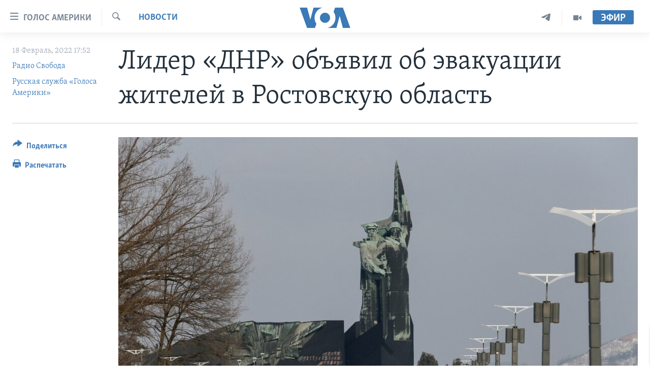

--- FILE ---
content_type: text/html; charset=utf-8
request_url: https://www.golosameriki.com/a/dnr-leader-announces-evacuation-to-rostov/6447600.html
body_size: 13556
content:

<!DOCTYPE html>
<html lang="ru" dir="ltr" class="no-js">
<head>
<link href="/Content/responsive/VOA/ru-RU/VOA-ru-RU.css?&amp;av=0.0.0.0&amp;cb=306" rel="stylesheet"/>
<script src="https://tags.golosameriki.com/voa-pangea/prod/utag.sync.js"></script> <script type='text/javascript' src='https://www.youtube.com/iframe_api' async></script>
<script type="text/javascript">
//a general 'js' detection, must be on top level in <head>, due to CSS performance
document.documentElement.className = "js";
var cacheBuster = "306";
var appBaseUrl = "/";
var imgEnhancerBreakpoints = [0, 144, 256, 408, 650, 1023, 1597];
var isLoggingEnabled = false;
var isPreviewPage = false;
var isLivePreviewPage = false;
if (!isPreviewPage) {
window.RFE = window.RFE || {};
window.RFE.cacheEnabledByParam = window.location.href.indexOf('nocache=1') === -1;
const url = new URL(window.location.href);
const params = new URLSearchParams(url.search);
// Remove the 'nocache' parameter
params.delete('nocache');
// Update the URL without the 'nocache' parameter
url.search = params.toString();
window.history.replaceState(null, '', url.toString());
} else {
window.addEventListener('load', function() {
const links = window.document.links;
for (let i = 0; i < links.length; i++) {
links[i].href = '#';
links[i].target = '_self';
}
})
}
var pwaEnabled = false;
var swCacheDisabled;
</script>
<meta charset="utf-8" />
<title>Лидер &#171;ДНР&#187; объявил об эвакуации жителей в Ростовскую область</title>
<meta name="description" content="Денис Пушилин заявил, что власти Украины собираются отдать приказ о наступлении на пророссийских сепаратистов" />
<meta name="keywords" content="СНГ и регионы, Россия, Украина, Новости, ДНР, Владимир Зеленский , Дмитрий Кулеба, эвакуация, ЛНР, Денис Пушилин" />
<meta name="viewport" content="width=device-width, initial-scale=1.0" />
<meta http-equiv="X-UA-Compatible" content="IE=edge" />
<meta name="robots" content="max-image-preview:large"><meta name="yandex-verification" content="3d51d0b3cac2cead" />
<meta name="yandex-verification" content="0d434f2340c607bb" />
<meta property="fb:pages" content="144776752025" />
<meta name="msvalidate.01" content="3286EE554B6F672A6F2E608C02343C0E" />
<script type="text/javascript" src="//script.crazyegg.com/pages/scripts/0026/0255.js" async="async" ></script>
<link href="https://www.golosameriki.com/a/dnr-leader-announces-evacuation-to-rostov/6447600.html" rel="canonical" />
<meta name="apple-mobile-web-app-title" content="Голос Америки" />
<meta name="apple-mobile-web-app-status-bar-style" content="black" />
<meta name="apple-itunes-app" content="app-id=1414562683, app-argument=//6447600.ltr" />
<meta content="Лидер «ДНР» объявил об эвакуации жителей в Ростовскую область" property="og:title" />
<meta content="Денис Пушилин заявил, что власти Украины собираются отдать приказ о наступлении на пророссийских сепаратистов" property="og:description" />
<meta content="article" property="og:type" />
<meta content="https://www.golosameriki.com/a/dnr-leader-announces-evacuation-to-rostov/6447600.html" property="og:url" />
<meta content="ГОЛОС АМЕРИКИ" property="og:site_name" />
<meta content="https://www.facebook.com/golosameriki" property="article:publisher" />
<meta content="https://gdb.voanews.com/093d0000-0a00-0242-a3e9-08d9f179ad51_w1200_h630.jpg" property="og:image" />
<meta content="1200" property="og:image:width" />
<meta content="630" property="og:image:height" />
<meta content="421596527890051" property="fb:app_id" />
<meta content="Радио Свобода" name="Author" />
<meta content="Русская служба «Голоса Америки»" name="Author" />
<meta content="summary_large_image" name="twitter:card" />
<meta content="@GolosAmeriki" name="twitter:site" />
<meta content="https://gdb.voanews.com/093d0000-0a00-0242-a3e9-08d9f179ad51_w1200_h630.jpg" name="twitter:image" />
<meta content="Лидер «ДНР» объявил об эвакуации жителей в Ростовскую область" name="twitter:title" />
<meta content="Денис Пушилин заявил, что власти Украины собираются отдать приказ о наступлении на пророссийских сепаратистов" name="twitter:description" />
<link rel="amphtml" href="https://www.golosameriki.com/amp/dnr-leader-announces-evacuation-to-rostov/6447600.html" />
<script type="application/ld+json">{"articleSection":"Новости","isAccessibleForFree":true,"headline":"Лидер «ДНР» объявил об эвакуации жителей в Ростовскую область","inLanguage":"ru-RU","keywords":"СНГ и регионы, Россия, Украина, Новости, ДНР, Владимир Зеленский , Дмитрий Кулеба, эвакуация, ЛНР, Денис Пушилин","author":[{"@type":"Person","url":"https://www.golosameriki.com/author/радио-свобода/bjkmr","description":"","image":{"@type":"ImageObject"},"name":"Радио Свобода"},{"@type":"Person","url":"https://www.golosameriki.com/author/русская-служба-«голоса-америки»/rvm_v","description":"","image":{"@type":"ImageObject","url":"https://gdb.voanews.com/8d770985-650c-4945-89f2-3b194a48a35f.png"},"name":"Русская служба «Голоса Америки»"}],"datePublished":"2022-02-18 14:52:53Z","dateModified":"2022-02-18 20:17:01Z","publisher":{"logo":{"width":512,"height":220,"@type":"ImageObject","url":"https://www.golosameriki.com/Content/responsive/VOA/ru-RU/img/logo.png"},"@type":"NewsMediaOrganization","url":"https://www.golosameriki.com","sameAs":["https://facebook.com/golosameriki","https://twitter.com/golosameriki","https://www.youtube.com/golosamerikius","https://www.instagram.com/golosameriki/","https://t.me/GolosAmeriki"],"name":"ГОЛОС АМЕРИКИ","alternateName":""},"@context":"https://schema.org","@type":"NewsArticle","mainEntityOfPage":"https://www.golosameriki.com/a/dnr-leader-announces-evacuation-to-rostov/6447600.html","url":"https://www.golosameriki.com/a/dnr-leader-announces-evacuation-to-rostov/6447600.html","description":"Денис Пушилин заявил, что власти Украины собираются отдать приказ о наступлении на пророссийских сепаратистов","image":{"width":1080,"height":608,"@type":"ImageObject","url":"https://gdb.voanews.com/093d0000-0a00-0242-a3e9-08d9f179ad51_w1080_h608.jpg"},"name":"Лидер «ДНР» объявил об эвакуации жителей в Ростовскую область"}</script>
<script src="/Scripts/responsive/infographics.b?v=dVbZ-Cza7s4UoO3BqYSZdbxQZVF4BOLP5EfYDs4kqEo1&amp;av=0.0.0.0&amp;cb=306"></script>
<script src="/Scripts/responsive/loader.b?v=Q26XNwrL6vJYKjqFQRDnx01Lk2pi1mRsuLEaVKMsvpA1&amp;av=0.0.0.0&amp;cb=306"></script>
<link rel="icon" type="image/svg+xml" href="/Content/responsive/VOA/img/webApp/favicon.svg" />
<link rel="alternate icon" href="/Content/responsive/VOA/img/webApp/favicon.ico" />
<link rel="apple-touch-icon" sizes="152x152" href="/Content/responsive/VOA/img/webApp/ico-152x152.png" />
<link rel="apple-touch-icon" sizes="144x144" href="/Content/responsive/VOA/img/webApp/ico-144x144.png" />
<link rel="apple-touch-icon" sizes="114x114" href="/Content/responsive/VOA/img/webApp/ico-114x114.png" />
<link rel="apple-touch-icon" sizes="72x72" href="/Content/responsive/VOA/img/webApp/ico-72x72.png" />
<link rel="apple-touch-icon-precomposed" href="/Content/responsive/VOA/img/webApp/ico-57x57.png" />
<link rel="icon" sizes="192x192" href="/Content/responsive/VOA/img/webApp/ico-192x192.png" />
<link rel="icon" sizes="128x128" href="/Content/responsive/VOA/img/webApp/ico-128x128.png" />
<meta name="msapplication-TileColor" content="#ffffff" />
<meta name="msapplication-TileImage" content="/Content/responsive/VOA/img/webApp/ico-144x144.png" />
<link rel="alternate" type="application/rss+xml" title="VOA - Top Stories [RSS]" href="/api/" />
<link rel="sitemap" type="application/rss+xml" href="/sitemap.xml" />
</head>
<body class=" nav-no-loaded cc_theme pg-article print-lay-article js-category-to-nav nojs-images ">
<script type="text/javascript" >
var analyticsData = {url:"https://www.golosameriki.com/a/dnr-leader-announces-evacuation-to-rostov/6447600.html",property_id:"479",article_uid:"6447600",page_title:"Лидер «ДНР» объявил об эвакуации жителей в Ростовскую область",page_type:"article",content_type:"article",subcontent_type:"article",last_modified:"2022-02-18 20:17:01Z",pub_datetime:"2022-02-18 14:52:53Z",pub_year:"2022",pub_month:"02",pub_day:"18",pub_hour:"14",pub_weekday:"Friday",section:"новости",english_section:"news",byline:"Радио Свобода, Русская служба «Голоса Америки»",categories:"topic-of-the-day-former-ussr,topic-of-the-day-russia,topic-of-the-day-ukraine,news",tags:"днр; владимир зеленский ; дмитрий кулеба; эвакуация; лнр; денис пушилин",domain:"www.golosameriki.com",language:"Russian",language_service:"VOA Russian",platform:"web",copied:"no",copied_article:"",copied_title:"",runs_js:"Yes",cms_release:"8.44.0.0.306",enviro_type:"prod",slug:"dnr-leader-announces-evacuation-to-rostov",entity:"VOA",short_language_service:"RU",platform_short:"W",page_name:"Лидер «ДНР» объявил об эвакуации жителей в Ростовскую область"};
</script>
<noscript><iframe src="https://www.googletagmanager.com/ns.html?id=GTM-N8MP7P" height="0" width="0" style="display:none;visibility:hidden"></iframe></noscript><script type="text/javascript" data-cookiecategory="analytics">
var gtmEventObject = Object.assign({}, analyticsData, {event: 'page_meta_ready'});window.dataLayer = window.dataLayer || [];window.dataLayer.push(gtmEventObject);
if (top.location === self.location) { //if not inside of an IFrame
var renderGtm = "true";
if (renderGtm === "true") {
(function(w,d,s,l,i){w[l]=w[l]||[];w[l].push({'gtm.start':new Date().getTime(),event:'gtm.js'});var f=d.getElementsByTagName(s)[0],j=d.createElement(s),dl=l!='dataLayer'?'&l='+l:'';j.async=true;j.src='//www.googletagmanager.com/gtm.js?id='+i+dl;f.parentNode.insertBefore(j,f);})(window,document,'script','dataLayer','GTM-N8MP7P');
}
}
</script>
<!--Analytics tag js version start-->
<script type="text/javascript" data-cookiecategory="analytics">
var utag_data = Object.assign({}, analyticsData, {});
if(typeof(TealiumTagFrom)==='function' && typeof(TealiumTagSearchKeyword)==='function') {
var utag_from=TealiumTagFrom();var utag_searchKeyword=TealiumTagSearchKeyword();
if(utag_searchKeyword!=null && utag_searchKeyword!=='' && utag_data["search_keyword"]==null) utag_data["search_keyword"]=utag_searchKeyword;if(utag_from!=null && utag_from!=='') utag_data["from"]=TealiumTagFrom();}
if(window.top!== window.self&&utag_data.page_type==="snippet"){utag_data.page_type = 'iframe';}
try{if(window.top!==window.self&&window.self.location.hostname===window.top.location.hostname){utag_data.platform = 'self-embed';utag_data.platform_short = 'se';}}catch(e){if(window.top!==window.self&&window.self.location.search.includes("platformType=self-embed")){utag_data.platform = 'cross-promo';utag_data.platform_short = 'cp';}}
(function(a,b,c,d){ a="https://tags.golosameriki.com/voa-pangea/prod/utag.js"; b=document;c="script";d=b.createElement(c);d.src=a;d.type="text/java"+c;d.async=true; a=b.getElementsByTagName(c)[0];a.parentNode.insertBefore(d,a); })();
</script>
<!--Analytics tag js version end-->
<!-- Analytics tag management NoScript -->
<noscript>
<img style="position: absolute; border: none;" src="https://ssc.golosameriki.com/b/ss/bbgprod,bbgentityvoa/1/G.4--NS/880469807?pageName=voa%3aru%3aw%3aarticle%3a%d0%9b%d0%b8%d0%b4%d0%b5%d1%80%20%c2%ab%d0%94%d0%9d%d0%a0%c2%bb%20%d0%be%d0%b1%d1%8a%d1%8f%d0%b2%d0%b8%d0%bb%20%d0%be%d0%b1%20%d1%8d%d0%b2%d0%b0%d0%ba%d1%83%d0%b0%d1%86%d0%b8%d0%b8%20%d0%b6%d0%b8%d1%82%d0%b5%d0%bb%d0%b5%d0%b9%20%d0%b2%20%d0%a0%d0%be%d1%81%d1%82%d0%be%d0%b2%d1%81%d0%ba%d1%83%d1%8e%20%d0%be%d0%b1%d0%bb%d0%b0%d1%81%d1%82%d1%8c&amp;c6=%d0%9b%d0%b8%d0%b4%d0%b5%d1%80%20%c2%ab%d0%94%d0%9d%d0%a0%c2%bb%20%d0%be%d0%b1%d1%8a%d1%8f%d0%b2%d0%b8%d0%bb%20%d0%be%d0%b1%20%d1%8d%d0%b2%d0%b0%d0%ba%d1%83%d0%b0%d1%86%d0%b8%d0%b8%20%d0%b6%d0%b8%d1%82%d0%b5%d0%bb%d0%b5%d0%b9%20%d0%b2%20%d0%a0%d0%be%d1%81%d1%82%d0%be%d0%b2%d1%81%d0%ba%d1%83%d1%8e%20%d0%be%d0%b1%d0%bb%d0%b0%d1%81%d1%82%d1%8c&amp;v36=8.44.0.0.306&amp;v6=D=c6&amp;g=https%3a%2f%2fwww.golosameriki.com%2fa%2fdnr-leader-announces-evacuation-to-rostov%2f6447600.html&amp;c1=D=g&amp;v1=D=g&amp;events=event1,event52&amp;c16=voa%20russian&amp;v16=D=c16&amp;c5=news&amp;v5=D=c5&amp;ch=%d0%9d%d0%be%d0%b2%d0%be%d1%81%d1%82%d0%b8&amp;c15=russian&amp;v15=D=c15&amp;c4=article&amp;v4=D=c4&amp;c14=6447600&amp;v14=D=c14&amp;v20=no&amp;c17=web&amp;v17=D=c17&amp;mcorgid=518abc7455e462b97f000101%40adobeorg&amp;server=www.golosameriki.com&amp;pageType=D=c4&amp;ns=bbg&amp;v29=D=server&amp;v25=voa&amp;v30=479&amp;v105=D=User-Agent " alt="analytics" width="1" height="1" /></noscript>
<!-- End of Analytics tag management NoScript -->
<!--*** Accessibility links - For ScreenReaders only ***-->
<section>
<div class="sr-only">
<h2>Линки доступности</h2>
<ul>
<li><a href="#content" data-disable-smooth-scroll="1">Перейти на основной контент</a></li>
<li><a href="#navigation" data-disable-smooth-scroll="1">Перейти к основной навигации</a></li>
<li><a href="#txtHeaderSearch" data-disable-smooth-scroll="1">Перейти в поиск</a></li>
</ul>
</div>
</section>
<div dir="ltr">
<div id="page">
<aside>
<div class="c-lightbox overlay-modal">
<div class="c-lightbox__intro">
<h2 class="c-lightbox__intro-title"></h2>
<button class="btn btn--rounded c-lightbox__btn c-lightbox__intro-next" title="Следующая страница">
<span class="ico ico--rounded ico-chevron-forward"></span>
<span class="sr-only">Следующая страница</span>
</button>
</div>
<div class="c-lightbox__nav">
<button class="btn btn--rounded c-lightbox__btn c-lightbox__btn--close" title="Закрыть">
<span class="ico ico--rounded ico-close"></span>
<span class="sr-only">Закрыть</span>
</button>
<button class="btn btn--rounded c-lightbox__btn c-lightbox__btn--prev" title="Предыдущая страница">
<span class="ico ico--rounded ico-chevron-backward"></span>
<span class="sr-only">Предыдущая страница</span>
</button>
<button class="btn btn--rounded c-lightbox__btn c-lightbox__btn--next" title="Следующая страница">
<span class="ico ico--rounded ico-chevron-forward"></span>
<span class="sr-only">Следующая страница</span>
</button>
</div>
<div class="c-lightbox__content-wrap">
<figure class="c-lightbox__content">
<span class="c-spinner c-spinner--lightbox">
<img src="/Content/responsive/img/player-spinner.png"
alt="please wait"
title="please wait" />
</span>
<div class="c-lightbox__img">
<div class="thumb">
<img src="" alt="" />
</div>
</div>
<figcaption>
<div class="c-lightbox__info c-lightbox__info--foot">
<span class="c-lightbox__counter"></span>
<span class="caption c-lightbox__caption"></span>
</div>
</figcaption>
</figure>
</div>
<div class="hidden">
<div class="content-advisory__box content-advisory__box--lightbox">
<span class="content-advisory__box-text">This image contains sensitive content which some people may find offensive or disturbing.</span>
<button class="btn btn--transparent content-advisory__box-btn m-t-md" value="text" type="button">
<span class="btn__text">
Click to reveal
</span>
</button>
</div>
</div>
</div>
<div class="print-dialogue">
<div class="container">
<h3 class="print-dialogue__title section-head">Настройки версии для печати:</h3>
<div class="print-dialogue__opts">
<ul class="print-dialogue__opt-group">
<li class="form__group form__group--checkbox">
<input class="form__check " id="checkboxImages" name="checkboxImages" type="checkbox" checked="checked" />
<label for="checkboxImages" class="form__label m-t-md">Изображения</label>
</li>
<li class="form__group form__group--checkbox">
<input class="form__check " id="checkboxMultimedia" name="checkboxMultimedia" type="checkbox" checked="checked" />
<label for="checkboxMultimedia" class="form__label m-t-md">Медиа</label>
</li>
</ul>
<ul class="print-dialogue__opt-group">
<li class="form__group form__group--checkbox">
<input class="form__check " id="checkboxEmbedded" name="checkboxEmbedded" type="checkbox" checked="checked" />
<label for="checkboxEmbedded" class="form__label m-t-md">Встроенный контент</label>
</li>
<li class="hidden">
<input class="form__check " id="checkboxComments" name="checkboxComments" type="checkbox" />
<label for="checkboxComments" class="form__label m-t-md">Комментарии</label>
</li>
</ul>
</div>
<div class="print-dialogue__buttons">
<button class="btn btn--secondary close-button" type="button" title="Отменить">
<span class="btn__text ">Отменить</span>
</button>
<button class="btn btn-cust-print m-l-sm" type="button" title="Распечатать">
<span class="btn__text ">Распечатать</span>
</button>
</div>
</div>
</div>
<div class="ctc-message pos-fix">
<div class="ctc-message__inner">Link has been copied to clipboard</div>
</div>
</aside>
<div class="hdr-20 hdr-20--big">
<div class="hdr-20__inner">
<div class="hdr-20__max pos-rel">
<div class="hdr-20__side hdr-20__side--primary d-flex">
<label data-for="main-menu-ctrl" data-switcher-trigger="true" data-switch-target="main-menu-ctrl" class="burger hdr-trigger pos-rel trans-trigger" data-trans-evt="click" data-trans-id="menu">
<span class="ico ico-close hdr-trigger__ico hdr-trigger__ico--close burger__ico burger__ico--close"></span>
<span class="ico ico-menu hdr-trigger__ico hdr-trigger__ico--open burger__ico burger__ico--open"></span>
<span class="burger__label">Голос Америки</span>
</label>
<div class="menu-pnl pos-fix trans-target" data-switch-target="main-menu-ctrl" data-trans-id="menu">
<div class="menu-pnl__inner">
<nav class="main-nav menu-pnl__item menu-pnl__item--first">
<ul class="main-nav__list accordeon" data-analytics-tales="false" data-promo-name="link" data-location-name="nav,secnav">
<li class="main-nav__item">
<a class="main-nav__item-name main-nav__item-name--link" href="/p/5997.html" title="Главное" data-item-name="home" >Главное</a>
</li>
<li class="main-nav__item accordeon__item" data-switch-target="menu-item-659">
<label class="main-nav__item-name main-nav__item-name--label accordeon__control-label" data-switcher-trigger="true" data-for="menu-item-659">
Программы
<span class="ico ico-chevron-down main-nav__chev"></span>
</label>
<div class="main-nav__sub-list">
<a class="main-nav__item-name main-nav__item-name--link main-nav__item-name--sub" href="/p/6330.html" title="Америка" data-item-name="current-time-us" >Америка</a>
<a class="main-nav__item-name main-nav__item-name--link main-nav__item-name--sub" href="/voa60" title="Новости за минуту" data-item-name="programs-video-voa-60" >Новости за минуту</a>
<a class="main-nav__item-name main-nav__item-name--link main-nav__item-name--sub" href="/p/6368.html" title="Итоги" data-item-name="current-time-itogi" >Итоги</a>
<a class="main-nav__item-name main-nav__item-name--link main-nav__item-name--sub" href="/z/7192" title="Почему это важно?" data-item-name="why-it-matters" >Почему это важно?</a>
<a class="main-nav__item-name main-nav__item-name--link main-nav__item-name--sub" href="/p/8301.html" title="Дискуссия VOA" data-item-name="discussion-voa" >Дискуссия VOA</a>
<a class="main-nav__item-name main-nav__item-name--link main-nav__item-name--sub" href="/p/7039.html" title="Детали" data-item-name="detali" >Детали</a>
<a class="main-nav__item-name main-nav__item-name--link main-nav__item-name--sub" href="/p/7040.html" title="Нью-Йорк New York" data-item-name="new-york-new-york" >Нью-Йорк New York</a>
<a class="main-nav__item-name main-nav__item-name--link main-nav__item-name--sub" href="/america-big-road-trip" title="Америка. Большое путешествие" data-item-name="america_big_travel" >Америка. Большое путешествие</a>
</div>
</li>
<li class="main-nav__item accordeon__item" data-switch-target="menu-item-1894">
<label class="main-nav__item-name main-nav__item-name--label accordeon__control-label" data-switcher-trigger="true" data-for="menu-item-1894">
Проекты
<span class="ico ico-chevron-down main-nav__chev"></span>
</label>
<div class="main-nav__sub-list">
<a class="main-nav__item-name main-nav__item-name--link main-nav__item-name--sub" href="/learning-english" title="Учим английский" data-item-name="english-lessons-russian-subtitles" >Учим английский</a>
<a class="main-nav__item-name main-nav__item-name--link main-nav__item-name--sub" href="/z/5296" title="Наша американская история" data-item-name="our-american-story" >Наша американская история</a>
<a class="main-nav__item-name main-nav__item-name--link main-nav__item-name--sub" href="/z/5862" title="А как в Америке?" data-item-name="how-its-done-in-america" >А как в Америке?</a>
<a class="main-nav__item-name main-nav__item-name--link main-nav__item-name--sub" href="/artifacts" title="Артефакты" data-item-name="artefacts" >Артефакты</a>
<a class="main-nav__item-name main-nav__item-name--link main-nav__item-name--sub" href="/z/5869" title="Американские городки" data-item-name="small-town-america" >Американские городки</a>
<a class="main-nav__item-name main-nav__item-name--link main-nav__item-name--sub" href="/test" title="Тесты" data-item-name="quiz" >Тесты</a>
</div>
</li>
<li class="main-nav__item">
<a class="main-nav__item-name main-nav__item-name--link" href="/p/6172.html" title="Экспертиза" data-item-name="ekspertiza" >Экспертиза</a>
</li>
<li class="main-nav__item">
<a class="main-nav__item-name main-nav__item-name--link" href="/p/5887.html" title="Интервью" data-item-name="interview-responsive" >Интервью</a>
</li>
<li class="main-nav__item">
<a class="main-nav__item-name main-nav__item-name--link" href="/p/8408.html" title="ФАКТЫ ПРОТИВ ФЕЙКОВ" data-item-name="facts-vs-fakes" >ФАКТЫ ПРОТИВ ФЕЙКОВ</a>
</li>
<li class="main-nav__item">
<a class="main-nav__item-name main-nav__item-name--link" href="/press-freedom" title="ЗА СВОБОДУ ПРЕССЫ" data-item-name="press-freedom" >ЗА СВОБОДУ ПРЕССЫ</a>
</li>
<li class="main-nav__item">
<a class="main-nav__item-name main-nav__item-name--link" href="/learning-english" title="Учим английский" data-item-name="english-lessons-russian-subtitles" >Учим английский</a>
</li>
<li class="main-nav__item">
<a class="main-nav__item-name main-nav__item-name--link" href="/video" title="Видео" data-item-name="video-media" >Видео</a>
</li>
<li class="main-nav__item">
<a class="main-nav__item-name main-nav__item-name--link" href="/subscribe.html" title="Подписка на новости" >Подписка на новости</a>
</li>
</ul>
</nav>
<div class="menu-pnl__item">
<a href="https://learningenglish.voanews.com/" class="menu-pnl__item-link" alt="Learning English">Learning English</a>
</div>
<div class="menu-pnl__item menu-pnl__item--social">
<h5 class="menu-pnl__sub-head">Социальные сети</h5>
<a href="https://facebook.com/golosameriki" title="Следите за нами на Facebook" data-analytics-text="follow_on_facebook" class="btn btn--rounded btn--social-inverted menu-pnl__btn js-social-btn btn-facebook" target="_blank" rel="noopener">
<span class="ico ico-facebook-alt ico--rounded"></span>
</a>
<a href="https://twitter.com/golosameriki" title="Следите за нами на Twitter" data-analytics-text="follow_on_twitter" class="btn btn--rounded btn--social-inverted menu-pnl__btn js-social-btn btn-twitter" target="_blank" rel="noopener">
<span class="ico ico-twitter ico--rounded"></span>
</a>
<a href="https://www.youtube.com/golosamerikius" title="Канал на Youtube" data-analytics-text="follow_on_youtube" class="btn btn--rounded btn--social-inverted menu-pnl__btn js-social-btn btn-youtube" target="_blank" rel="noopener">
<span class="ico ico-youtube ico--rounded"></span>
</a>
<a href="https://t.me/GolosAmeriki" title="Следите за нами в Telegram" data-analytics-text="follow_on_telegram" class="btn btn--rounded btn--social-inverted menu-pnl__btn js-social-btn btn-telegram" target="_blank" rel="noopener">
<span class="ico ico-telegram ico--rounded"></span>
</a>
<a href="https://www.instagram.com/golosameriki/" title="Подпишитесь на нас в Instagram" data-analytics-text="follow_on_instagram" class="btn btn--rounded btn--social-inverted menu-pnl__btn js-social-btn btn-instagram" target="_blank" rel="noopener">
<span class="ico ico-instagram ico--rounded"></span>
</a>
</div>
<div class="menu-pnl__item">
<a href="/navigation/allsites" class="menu-pnl__item-link">
<span class="ico ico-languages "></span>
Языки
</a>
</div>
</div>
</div>
<label data-for="top-search-ctrl" data-switcher-trigger="true" data-switch-target="top-search-ctrl" class="top-srch-trigger hdr-trigger">
<span class="ico ico-close hdr-trigger__ico hdr-trigger__ico--close top-srch-trigger__ico top-srch-trigger__ico--close"></span>
<span class="ico ico-search hdr-trigger__ico hdr-trigger__ico--open top-srch-trigger__ico top-srch-trigger__ico--open"></span>
</label>
<div class="srch-top srch-top--in-header" data-switch-target="top-search-ctrl">
<div class="container">
<form action="/s" class="srch-top__form srch-top__form--in-header" id="form-topSearchHeader" method="get" role="search"><label for="txtHeaderSearch" class="sr-only">Поиск</label>
<input type="text" id="txtHeaderSearch" name="k" placeholder="искать текст ..." accesskey="s" value="" class="srch-top__input analyticstag-event" onkeydown="if (event.keyCode === 13) { FireAnalyticsTagEventOnSearch('search', $dom.get('#txtHeaderSearch')[0].value) }" />
<button title="Поиск" type="submit" class="btn btn--top-srch analyticstag-event" onclick="FireAnalyticsTagEventOnSearch('search', $dom.get('#txtHeaderSearch')[0].value) ">
<span class="ico ico-search"></span>
</button></form>
</div>
</div>
<a href="/" class="main-logo-link">
<img src="/Content/responsive/VOA/ru-RU/img/logo-compact.svg" class="main-logo main-logo--comp" alt="site logo">
<img src="/Content/responsive/VOA/ru-RU/img/logo.svg" class="main-logo main-logo--big" alt="site logo">
</a>
</div>
<div class="hdr-20__side hdr-20__side--secondary d-flex">
<a href="/p/6338.html" title="Программы" class="hdr-20__secondary-item" data-item-name="video">
<span class="ico ico-video hdr-20__secondary-icon"></span>
</a>
<a href="https://t.me/GolosAmeriki" title="Telegram" class="hdr-20__secondary-item" data-item-name="custom1">
<span class="ico-custom ico-custom--1 hdr-20__secondary-icon"></span>
</a>
<a href="/s" title="Поиск" class="hdr-20__secondary-item hdr-20__secondary-item--search" data-item-name="search">
<span class="ico ico-search hdr-20__secondary-icon hdr-20__secondary-icon--search"></span>
</a>
<div class="hdr-20__secondary-item live-b-drop">
<div class="live-b-drop__off">
<a href="/live" class="live-b-drop__link" title="Эфир" data-item-name="live">
<span class="badge badge--live-btn badge--live-btn-off">
Эфир
</span>
</a>
</div>
<div class="live-b-drop__on hidden">
<label data-for="live-ctrl" data-switcher-trigger="true" data-switch-target="live-ctrl" class="live-b-drop__label pos-rel">
<span class="badge badge--live badge--live-btn">
Эфир
</span>
<span class="ico ico-close live-b-drop__label-ico live-b-drop__label-ico--close"></span>
</label>
<div class="live-b-drop__panel" id="targetLivePanelDiv" data-switch-target="live-ctrl"></div>
</div>
</div>
<div class="srch-bottom">
<form action="/s" class="srch-bottom__form d-flex" id="form-bottomSearch" method="get" role="search"><label for="txtSearch" class="sr-only">Поиск</label>
<input type="search" id="txtSearch" name="k" placeholder="искать текст ..." accesskey="s" value="" class="srch-bottom__input analyticstag-event" onkeydown="if (event.keyCode === 13) { FireAnalyticsTagEventOnSearch('search', $dom.get('#txtSearch')[0].value) }" />
<button title="Поиск" type="submit" class="btn btn--bottom-srch analyticstag-event" onclick="FireAnalyticsTagEventOnSearch('search', $dom.get('#txtSearch')[0].value) ">
<span class="ico ico-search"></span>
</button></form>
</div>
</div>
<img src="/Content/responsive/VOA/ru-RU/img/logo-print.gif" class="logo-print" alt="site logo">
<img src="/Content/responsive/VOA/ru-RU/img/logo-print_color.png" class="logo-print logo-print--color" alt="site logo">
</div>
</div>
</div>
<script>
if (document.body.className.indexOf('pg-home') > -1) {
var nav2In = document.querySelector('.hdr-20__inner');
var nav2Sec = document.querySelector('.hdr-20__side--secondary');
var secStyle = window.getComputedStyle(nav2Sec);
if (nav2In && window.pageYOffset < 150 && secStyle['position'] !== 'fixed') {
nav2In.classList.add('hdr-20__inner--big')
}
}
</script>
<div class="c-hlights c-hlights--breaking c-hlights--no-item" data-hlight-display="mobile,desktop">
<div class="c-hlights__wrap container p-0">
<div class="c-hlights__nav">
<a role="button" href="#" title="Предыдущая страница">
<span class="ico ico-chevron-backward m-0"></span>
<span class="sr-only">Предыдущая страница</span>
</a>
<a role="button" href="#" title="Следующая страница">
<span class="ico ico-chevron-forward m-0"></span>
<span class="sr-only">Следующая страница</span>
</a>
</div>
<span class="c-hlights__label">
<span class="">Срочно</span>
<span class="switcher-trigger">
<label data-for="more-less-1" data-switcher-trigger="true" class="switcher-trigger__label switcher-trigger__label--more p-b-0" title="Показать ещё">
<span class="ico ico-chevron-down"></span>
</label>
<label data-for="more-less-1" data-switcher-trigger="true" class="switcher-trigger__label switcher-trigger__label--less p-b-0" title="Скрыть">
<span class="ico ico-chevron-up"></span>
</label>
</span>
</span>
<ul class="c-hlights__items switcher-target" data-switch-target="more-less-1">
</ul>
</div>
</div> <div id="content">
<main class="container">
<div class="hdr-container">
<div class="row">
<div class="col-category col-xs-12 col-md-2 pull-left"> <div class="category js-category">
<a class="" href="/novosti">Новости</a> </div>
</div><div class="col-title col-xs-12 col-md-10 pull-right"> <h1 class="title pg-title">
Лидер &#171;ДНР&#187; объявил об эвакуации жителей в Ростовскую область
</h1>
</div><div class="col-publishing-details col-xs-12 col-sm-12 col-md-2 pull-left"> <div class="publishing-details ">
<div class="published">
<span class="date" >
<time pubdate="pubdate" datetime="2022-02-18T17:52:53+03:00">
18 Февраль, 2022 17:52
</time>
</span>
</div>
<div class="links">
<ul class="links__list links__list--column">
<li class="links__item">
<a class="links__item-link" href="/author/радио-свобода/bjkmr" title="Радио Свобода">Радио Свобода</a>
</li>
<li class="links__item">
<a class="links__item-link" href="/author/русская-служба-&#171;голоса-америки&#187;/rvm_v" title="Русская служба &#171;Голоса Америки&#187;">Русская служба &#171;Голоса Америки&#187;</a>
</li>
</ul>
</div>
</div>
</div><div class="col-lg-12 separator"> <div class="separator">
<hr class="title-line" />
</div>
</div><div class="col-multimedia col-xs-12 col-md-10 pull-right"> <div class="cover-media">
<figure class="media-image js-media-expand">
<div class="img-wrap">
<div class="thumb thumb16_9">
<img src="https://gdb.voanews.com/093d0000-0a00-0242-a3e9-08d9f179ad51_w250_r1_s.jpg" alt="Памятник освободителям Донбасса в украинском Донецке. Город начиная с 2014 года оккупирован пророссийскими сепаратистами" />
</div>
</div>
<figcaption>
<span class="caption">Памятник освободителям Донбасса в украинском Донецке. Город начиная с 2014 года оккупирован пророссийскими сепаратистами</span>
</figcaption>
</figure>
</div>
</div><div class="col-xs-12 col-md-2 pull-left article-share pos-rel"> <div class="share--box">
<div class="sticky-share-container" style="display:none">
<div class="container">
<a href="https://www.golosameriki.com" id="logo-sticky-share">&nbsp;</a>
<div class="pg-title pg-title--sticky-share">
Лидер &#171;ДНР&#187; объявил об эвакуации жителей в Ростовскую область
</div>
<div class="sticked-nav-actions">
<!--This part is for sticky navigation display-->
<p class="buttons link-content-sharing p-0 ">
<button class="btn btn--link btn-content-sharing p-t-0 " id="btnContentSharing" value="text" role="Button" type="" title="Варианты поделиться">
<span class="ico ico-share ico--l"></span>
<span class="btn__text ">
Поделиться
</span>
</button>
</p>
<aside class="content-sharing js-content-sharing js-content-sharing--apply-sticky content-sharing--sticky"
role="complementary"
data-share-url="https://www.golosameriki.com/a/dnr-leader-announces-evacuation-to-rostov/6447600.html" data-share-title="Лидер &#171;ДНР&#187; объявил об эвакуации жителей в Ростовскую область" data-share-text="Денис Пушилин заявил, что власти Украины собираются отдать приказ о наступлении на пророссийских сепаратистов">
<div class="content-sharing__popover">
<h6 class="content-sharing__title">Поделиться</h6>
<button href="#close" id="btnCloseSharing" class="btn btn--text-like content-sharing__close-btn">
<span class="ico ico-close ico--l"></span>
</button>
<ul class="content-sharing__list">
<li class="content-sharing__item">
<div class="ctc ">
<input type="text" class="ctc__input" readonly="readonly">
<a href="" js-href="https://www.golosameriki.com/a/dnr-leader-announces-evacuation-to-rostov/6447600.html" class="content-sharing__link ctc__button">
<span class="ico ico-copy-link ico--rounded ico--s"></span>
<span class="content-sharing__link-text">Copy link</span>
</a>
</div>
</li>
<li class="content-sharing__item">
<a href="https://facebook.com/sharer.php?u=https%3a%2f%2fwww.golosameriki.com%2fa%2fdnr-leader-announces-evacuation-to-rostov%2f6447600.html"
data-analytics-text="share_on_facebook"
title="Facebook" target="_blank"
class="content-sharing__link js-social-btn">
<span class="ico ico-facebook ico--rounded ico--s"></span>
<span class="content-sharing__link-text">Facebook</span>
</a>
</li>
<li class="content-sharing__item">
<a href="https://twitter.com/share?url=https%3a%2f%2fwww.golosameriki.com%2fa%2fdnr-leader-announces-evacuation-to-rostov%2f6447600.html&amp;text=%d0%9b%d0%b8%d0%b4%d0%b5%d1%80+%c2%ab%d0%94%d0%9d%d0%a0%c2%bb+%d0%be%d0%b1%d1%8a%d1%8f%d0%b2%d0%b8%d0%bb+%d0%be%d0%b1+%d1%8d%d0%b2%d0%b0%d0%ba%d1%83%d0%b0%d1%86%d0%b8%d0%b8+%d0%b6%d0%b8%d1%82%d0%b5%d0%bb%d0%b5%d0%b9+%d0%b2+%d0%a0%d0%be%d1%81%d1%82%d0%be%d0%b2%d1%81%d0%ba%d1%83%d1%8e+%d0%be%d0%b1%d0%bb%d0%b0%d1%81%d1%82%d1%8c"
data-analytics-text="share_on_twitter"
title="Twitter" target="_blank"
class="content-sharing__link js-social-btn">
<span class="ico ico-twitter ico--rounded ico--s"></span>
<span class="content-sharing__link-text">Twitter</span>
</a>
</li>
<li class="content-sharing__item">
<a href="https://telegram.me/share/url?url=https%3a%2f%2fwww.golosameriki.com%2fa%2fdnr-leader-announces-evacuation-to-rostov%2f6447600.html"
data-analytics-text="share_on_telegram"
title="Telegram" target="_blank"
class="content-sharing__link js-social-btn">
<span class="ico ico-telegram ico--rounded ico--s"></span>
<span class="content-sharing__link-text">Telegram</span>
</a>
</li>
<li class="content-sharing__item">
<a href="mailto:?body=https%3a%2f%2fwww.golosameriki.com%2fa%2fdnr-leader-announces-evacuation-to-rostov%2f6447600.html&amp;subject=Лидер &#171;ДНР&#187; объявил об эвакуации жителей в Ростовскую область"
title="Email"
class="content-sharing__link ">
<span class="ico ico-email ico--rounded ico--s"></span>
<span class="content-sharing__link-text">Email</span>
</a>
</li>
</ul>
</div>
</aside>
</div>
</div>
</div>
<div class="links">
<p class="buttons link-content-sharing p-0 ">
<button class="btn btn--link btn-content-sharing p-t-0 " id="btnContentSharing" value="text" role="Button" type="" title="Варианты поделиться">
<span class="ico ico-share ico--l"></span>
<span class="btn__text ">
Поделиться
</span>
</button>
</p>
<aside class="content-sharing js-content-sharing " role="complementary"
data-share-url="https://www.golosameriki.com/a/dnr-leader-announces-evacuation-to-rostov/6447600.html" data-share-title="Лидер &#171;ДНР&#187; объявил об эвакуации жителей в Ростовскую область" data-share-text="Денис Пушилин заявил, что власти Украины собираются отдать приказ о наступлении на пророссийских сепаратистов">
<div class="content-sharing__popover">
<h6 class="content-sharing__title">Поделиться</h6>
<button href="#close" id="btnCloseSharing" class="btn btn--text-like content-sharing__close-btn">
<span class="ico ico-close ico--l"></span>
</button>
<ul class="content-sharing__list">
<li class="content-sharing__item">
<div class="ctc ">
<input type="text" class="ctc__input" readonly="readonly">
<a href="" js-href="https://www.golosameriki.com/a/dnr-leader-announces-evacuation-to-rostov/6447600.html" class="content-sharing__link ctc__button">
<span class="ico ico-copy-link ico--rounded ico--l"></span>
<span class="content-sharing__link-text">Copy link</span>
</a>
</div>
</li>
<li class="content-sharing__item">
<a href="https://facebook.com/sharer.php?u=https%3a%2f%2fwww.golosameriki.com%2fa%2fdnr-leader-announces-evacuation-to-rostov%2f6447600.html"
data-analytics-text="share_on_facebook"
title="Facebook" target="_blank"
class="content-sharing__link js-social-btn">
<span class="ico ico-facebook ico--rounded ico--l"></span>
<span class="content-sharing__link-text">Facebook</span>
</a>
</li>
<li class="content-sharing__item">
<a href="https://twitter.com/share?url=https%3a%2f%2fwww.golosameriki.com%2fa%2fdnr-leader-announces-evacuation-to-rostov%2f6447600.html&amp;text=%d0%9b%d0%b8%d0%b4%d0%b5%d1%80+%c2%ab%d0%94%d0%9d%d0%a0%c2%bb+%d0%be%d0%b1%d1%8a%d1%8f%d0%b2%d0%b8%d0%bb+%d0%be%d0%b1+%d1%8d%d0%b2%d0%b0%d0%ba%d1%83%d0%b0%d1%86%d0%b8%d0%b8+%d0%b6%d0%b8%d1%82%d0%b5%d0%bb%d0%b5%d0%b9+%d0%b2+%d0%a0%d0%be%d1%81%d1%82%d0%be%d0%b2%d1%81%d0%ba%d1%83%d1%8e+%d0%be%d0%b1%d0%bb%d0%b0%d1%81%d1%82%d1%8c"
data-analytics-text="share_on_twitter"
title="Twitter" target="_blank"
class="content-sharing__link js-social-btn">
<span class="ico ico-twitter ico--rounded ico--l"></span>
<span class="content-sharing__link-text">Twitter</span>
</a>
</li>
<li class="content-sharing__item">
<a href="https://telegram.me/share/url?url=https%3a%2f%2fwww.golosameriki.com%2fa%2fdnr-leader-announces-evacuation-to-rostov%2f6447600.html"
data-analytics-text="share_on_telegram"
title="Telegram" target="_blank"
class="content-sharing__link js-social-btn">
<span class="ico ico-telegram ico--rounded ico--l"></span>
<span class="content-sharing__link-text">Telegram</span>
</a>
</li>
<li class="content-sharing__item">
<a href="mailto:?body=https%3a%2f%2fwww.golosameriki.com%2fa%2fdnr-leader-announces-evacuation-to-rostov%2f6447600.html&amp;subject=Лидер &#171;ДНР&#187; объявил об эвакуации жителей в Ростовскую область"
title="Email"
class="content-sharing__link ">
<span class="ico ico-email ico--rounded ico--l"></span>
<span class="content-sharing__link-text">Email</span>
</a>
</li>
</ul>
</div>
</aside>
<p class="link-print visible-md visible-lg buttons p-0">
<button class="btn btn--link btn-print p-t-0" onclick="if (typeof FireAnalyticsTagEvent === 'function') {FireAnalyticsTagEvent({ on_page_event: 'print_story' });}return false" title="(CTRL+P)">
<span class="ico ico-print"></span>
<span class="btn__text">Распечатать</span>
</button>
</p>
</div>
</div>
</div>
</div>
</div>
<div class="body-container">
<div class="row">
<div class="col-xs-12 col-sm-12 col-md-10 col-lg-10 pull-right">
<div class="row">
<div class="col-xs-12 col-sm-12 col-md-8 col-lg-8 pull-left bottom-offset content-offset">
<div class="intro intro--bold" >
<p >Денис Пушилин заявил, что власти Украины собираются отдать приказ о наступлении на пророссийских сепаратистов</p>
</div>
<div id="article-content" class="content-floated-wrap fb-quotable">
<div class="wsw">
<p>Глава так называемой «ДНР» Денис Пушилин сообщил об организованном массовом выезде жителей подконтрольных сепаратистам районов Донецкой области на территорию России - в Ростовскую область. По словам Пушилина, договоренность о временном приеме достигнута с российским руководством. В первую очередь эвакуироваться будут женщины, дети и пожилые.</p>
<p>Пушилин заявил, что президент Украины Владимир Зеленский якобы скоро отдаст приказ о наступлении на позиции поддерживаемых Россией сепаратистов. В Киеве постоянно подчеркивают, что наступления не планируют. Уже после заявления Пушилина об этом заявил министр иностранных дел Украины Дмитрий Кулеба.</p>
<p>Последние два дня украинские военные и пророссийские сепаратисты в Донбассе вновь обвинили друг друга в стрельбе. По данным Киева, сепаратисты сегодня не менее 20 раз нарушили режим перемирия. Всего за прошедшие сутки Украина зафиксировала 60 нарушений.</p>
<p>В свою очередь представители самопровозглашенных «ДНР» и «ЛНР» сообщили об обстрелах со стороны украинской армии и рассказали, что на их территории попали десятки мин и снарядов, жители некоторых населенных пунктов остались без света.</p>
<p>Миссия ОБСЕ за прошедшие сутки зафиксировала на линии соприкосновения более пятисот взрывов и призывала обе стороны конфликта прекратить огонь.</p>
<p>Украинское МВД также заявило о диверсиях на линиях связи в Луганской и Донецкой областях у одного из крупнейших мобильных операторов. Несколько часов жители региона не могли звонить и выходить в интернет. На восстановление связи потребовалось несколько часов.</p>
<p>Наблюдатели называют столкновения в регионе самыми серьезными с 2015 года. Глава Минобороны Украины Алексей Резников назвал обстановку на линии фронта в Донбассе «аномальной».</p>
<p>Новое обострение в регионе власти Украины назвали большой провокацией. В Москве заявили, что ситуация на Донбассе может воспламениться в любой момент.</p>
<p>Обострение происходит на фоне заявлений США и НАТО о возможном российском вторжении на украинскую территорию в предстоящие несколько дней. По оценкам Вашингтона, Россия сосредоточила у границ Украины порядка 150 тысяч своих военнослужащих и множество единиц армейской техники. Несмотря на утверждения Минобороны России, что российская сторона приступает к отводу части войск по завершении учений, западные союзники говорят, что пока не видят подтверждений этим заявлениям Москвы.</p>
<p>Россия все обвинения в агрессии по отношению к Украине отвергает. Вооруженный конфликт в Донбассе Москва называет внутриукраинским и утверждает, что Киев не соблюдает минские договоренности.</p>
<p>В Госдепартаменте прокомментировали сообщение об эвакуации населения из подконтрольных сепаратистам районов на востоке Украины.</p>
<p>«Подобные заявления являются дальнейшими попытками с помощью лжи и дезинформации скрыть, что Россия является агрессором в этом конфликте. Этот тип операции под ложным предлогом – именно то, что подчеркнул госсекретарь Блинкен в своем выступлении на заседании Совета Безопасности ООН.</p>
<p>Это циничное и жестокое использование людей в качестве пешек, чтобы отвлечь мир от того факта, что Россия наращивает свои силы, готовясь к нападению. Россия является единственным зачинщиком этой напряженности и угрожает народу Украины. Она направила свои войска к границам Украины и регулярно нарушает права жителей Донбасса и Крыма», говорится в заявлении Госдепартамента.</p>
</div>
<ul>
<li>
<div class="c-author c-author--hlight">
<div class="media-block">
<a href="/author/радио-свобода/bjkmr" class="img-wrap img-wrap--xs img-wrap--float img-wrap--t-spac">
<div class="thumb thumb1_1 rounded">
<noscript class="nojs-img">
<img src="https://gdb.voanews.com/57FEF3AC-E2B3-40B2-9521-0BE0E8D5DD4C_w100_r5.png" alt="16x9 Image" class="avatar" />
</noscript>
<img alt="16x9 Image" class="avatar" data-src="https://gdb.voanews.com/57FEF3AC-E2B3-40B2-9521-0BE0E8D5DD4C_w100_r5.png" src="" />
</div>
</a>
<div class="c-author__content">
<h4 class="media-block__title media-block__title--author">
<a href="/author/радио-свобода/bjkmr">Радио Свобода</a>
</h4>
<div class="c-author__btns m-t-md">
<a class="btn btn-rss btn--social" href="/api/abjkmrl-vomx-tpeqy-mq" title="ПОДПИСАТЬСЯ (RSS)">
<span class="ico ico-rss"></span>
<span class="btn__text">ПОДПИСАТЬСЯ (RSS)</span>
</a>
</div>
</div>
</div>
</div>
</li>
<li>
<div class="c-author c-author--hlight">
<div class="media-block">
<a href="/author/русская-служба-&#171;голоса-америки&#187;/rvm_v" class="img-wrap img-wrap--xs img-wrap--float img-wrap--t-spac">
<div class="thumb thumb1_1 rounded">
<noscript class="nojs-img">
<img src="https://gdb.voanews.com/8d770985-650c-4945-89f2-3b194a48a35f_cx0_cy24_cw0_w100_r5.png" alt="16x9 Image" class="avatar" />
</noscript>
<img alt="16x9 Image" class="avatar" data-src="https://gdb.voanews.com/8d770985-650c-4945-89f2-3b194a48a35f_cx0_cy24_cw0_w66_r5.png" src="" />
</div>
</a>
<div class="c-author__content">
<h4 class="media-block__title media-block__title--author">
<a href="/author/русская-служба-&#171;голоса-америки&#187;/rvm_v">Русская служба &#171;Голоса Америки&#187;</a>
</h4>
<div class="c-author__btns m-t-md">
<a class="btn btn-facebook btn--social" href="https://facebook.com//golosameriki/" title="ФЕЙСБУК">
<span class="ico ico-facebook"></span>
<span class="btn__text">ФЕЙСБУК</span>
</a>
<a class="btn btn-twitter btn--social" href="https://twitter.com/@GolosAmeriki" title="ТВИТТЕР">
<span class="ico ico-twitter"></span>
<span class="btn__text">ТВИТТЕР</span>
</a>
<a class="btn btn-rss btn--social" href="/api/arvm_vl-vomx-tpeoqv_r" title="ПОДПИСАТЬСЯ (RSS)">
<span class="ico ico-rss"></span>
<span class="btn__text">ПОДПИСАТЬСЯ (RSS)</span>
</a>
</div>
</div>
</div>
</div>
</li>
</ul>
</div>
</div>
<div class="col-xs-12 col-sm-12 col-md-4 col-lg-4 pull-left design-top-offset"> <div class="media-block-wrap">
<h2 class="section-head">Читайте также</h2>
<div class="row">
<ul>
<li class="col-xs-12 col-sm-6 col-md-12 col-lg-12 mb-grid">
<div class="media-block ">
<a href="/a/expert-interview/6442946.html" class="img-wrap img-wrap--t-spac img-wrap--size-4 img-wrap--float" title="Джулиана Смит: признание Россией так называемых ДНР и ЛНР будет новым витком эскалации ">
<div class="thumb thumb16_9">
<noscript class="nojs-img">
<img src="https://gdb.voanews.com/c36e0000-0aff-0242-37db-08d9f0b78e73_tv_w100_r1.jpg" alt="16x9 Image" />
</noscript>
<img data-src="https://gdb.voanews.com/c36e0000-0aff-0242-37db-08d9f0b78e73_tv_w33_r1.jpg" src="" alt="16x9 Image" class=""/>
</div>
<span class="ico ico-video ico--media-type"></span>
</a>
<div class="media-block__content media-block__content--h">
<a href="/a/expert-interview/6442946.html">
<h4 class="media-block__title media-block__title--size-4" title="Джулиана Смит: признание Россией так называемых ДНР и ЛНР будет новым витком эскалации ">
Джулиана Смит: признание Россией так называемых ДНР и ЛНР будет новым витком эскалации
</h4>
</a>
</div>
</div>
</li>
<li class="col-xs-12 col-sm-6 col-md-12 col-lg-12 mb-grid">
<div class="media-block ">
<a href="/a/ukraine-asks-un-security-council-to-discuss-russian-bid-to-recognize-separatists/6445413.html" class="img-wrap img-wrap--t-spac img-wrap--size-4 img-wrap--float" title="Киев просит СБ ООН обсудить планы Москвы признать сепаратистские &#171;республики&#187; ">
<div class="thumb thumb16_9">
<noscript class="nojs-img">
<img src="https://gdb.voanews.com/5edb612d-aa5e-4b70-b655-91d1a16cba03_w100_r1.jpg" alt="Киев просит СБ ООН обсудить планы Москвы признать сепаратистские &#171;республики&#187; " />
</noscript>
<img data-src="https://gdb.voanews.com/5edb612d-aa5e-4b70-b655-91d1a16cba03_w33_r1.jpg" src="" alt="Киев просит СБ ООН обсудить планы Москвы признать сепаратистские &#171;республики&#187; " class=""/>
</div>
</a>
<div class="media-block__content media-block__content--h">
<a href="/a/ukraine-asks-un-security-council-to-discuss-russian-bid-to-recognize-separatists/6445413.html">
<h4 class="media-block__title media-block__title--size-4" title="Киев просит СБ ООН обсудить планы Москвы признать сепаратистские &#171;республики&#187; ">
Киев просит СБ ООН обсудить планы Москвы признать сепаратистские &#171;республики&#187;
</h4>
</a>
</div>
</div>
</li>
<li class="col-xs-12 col-sm-6 col-md-12 col-lg-12 mb-grid">
<div class="media-block ">
<a href="/a/eu-russia-ukraine-tensions/6445381.html" class="img-wrap img-wrap--t-spac img-wrap--size-4 img-wrap--float" title="Возможное признание Россией ЛНР и ДНР: как отреагирует Евросоюз? ">
<div class="thumb thumb16_9">
<noscript class="nojs-img">
<img src="https://gdb.voanews.com/c36e0000-0aff-0242-6939-08d9f12afea5_w100_r1.jpg" alt="Возможное признание Россией ЛНР и ДНР: как отреагирует Евросоюз? " />
</noscript>
<img data-src="https://gdb.voanews.com/c36e0000-0aff-0242-6939-08d9f12afea5_w33_r1.jpg" src="" alt="Возможное признание Россией ЛНР и ДНР: как отреагирует Евросоюз? " class=""/>
</div>
</a>
<div class="media-block__content media-block__content--h">
<a href="/a/eu-russia-ukraine-tensions/6445381.html">
<h4 class="media-block__title media-block__title--size-4" title="Возможное признание Россией ЛНР и ДНР: как отреагирует Евросоюз? ">
Возможное признание Россией ЛНР и ДНР: как отреагирует Евросоюз?
</h4>
</a>
</div>
</div>
</li>
<li class="col-xs-12 col-sm-6 col-md-12 col-lg-12 mb-grid">
<div class="media-block ">
<a href="/a/russia-ukraine-donbass/6441191.html" class="img-wrap img-wrap--t-spac img-wrap--size-4 img-wrap--float" title="Российская пропаганда нагнетает ситуацию на Донбассе">
<div class="thumb thumb16_9">
<noscript class="nojs-img">
<img src="https://gdb.voanews.com/c36e0000-0aff-0242-440e-08d9efe4bd4d_w100_r1.jpg" alt="Российская пропаганда нагнетает ситуацию на Донбассе" />
</noscript>
<img data-src="https://gdb.voanews.com/c36e0000-0aff-0242-440e-08d9efe4bd4d_w33_r1.jpg" src="" alt="Российская пропаганда нагнетает ситуацию на Донбассе" class=""/>
</div>
</a>
<div class="media-block__content media-block__content--h">
<a href="/a/russia-ukraine-donbass/6441191.html">
<h4 class="media-block__title media-block__title--size-4" title="Российская пропаганда нагнетает ситуацию на Донбассе">
Российская пропаганда нагнетает ситуацию на Донбассе
</h4>
</a>
</div>
</div>
</li>
<li class="col-xs-12 col-sm-6 col-md-12 col-lg-12 mb-grid">
<div class="media-block ">
<a href="/a/us-nato-envoy-comments/6442671.html" class="img-wrap img-wrap--t-spac img-wrap--size-4 img-wrap--float" title="Посол США в НАТО: признание Россией &#171;народных республик&#187; нарушит Минские соглашения ">
<div class="thumb thumb16_9">
<noscript class="nojs-img">
<img src="https://gdb.voanews.com/58346969-98ab-4dfe-86a9-c8c05600ab96_cx0_cy10_cw0_w100_r1.jpg" alt="Посол США в НАТО: признание Россией &#171;народных республик&#187; нарушит Минские соглашения " />
</noscript>
<img data-src="https://gdb.voanews.com/58346969-98ab-4dfe-86a9-c8c05600ab96_cx0_cy10_cw0_w33_r1.jpg" src="" alt="Посол США в НАТО: признание Россией &#171;народных республик&#187; нарушит Минские соглашения " class=""/>
</div>
</a>
<div class="media-block__content media-block__content--h">
<a href="/a/us-nato-envoy-comments/6442671.html">
<h4 class="media-block__title media-block__title--size-4" title="Посол США в НАТО: признание Россией &#171;народных республик&#187; нарушит Минские соглашения ">
Посол США в НАТО: признание Россией &#171;народных республик&#187; нарушит Минские соглашения
</h4>
</a>
</div>
</div>
</li>
</ul>
</div>
</div>
</div>
</div>
</div>
</div>
</div>
</main>
<div class="container">
<div class="row">
<div class="col-xs-12 col-sm-12 col-md-12 col-lg-12">
<div class="slide-in-wg suspended" data-cookie-id="wgt-59519-1742461">
<div class="wg-hiding-area">
<span class="ico ico-arrow-right"></span>
<div class="media-block-wrap">
<h2 class="section-head">Recommended</h2>
<div class="row">
<ul>
<li class="col-xs-12 col-sm-12 col-md-12 col-lg-12 mb-grid">
<div class="media-block ">
<a href="https://bit.ly/48zUH0Q" class="img-wrap img-wrap--t-spac img-wrap--size-4 img-wrap--float" title="Подпишитесь на нас в Telegram!">
<div class="thumb thumb16_9">
<noscript class="nojs-img">
<img src="https://gdb.voanews.com/01000000-0a00-0242-bcf9-08dc05782b0a_cx0_cy7_cw0_w100_r1.jpg" alt="Логотип Telegram на экране смартфона. Telegram Logo on a smartphone screen (Photo by Kirill KUDRYAVTSEV / AFP)" />
</noscript>
<img data-src="https://gdb.voanews.com/01000000-0a00-0242-bcf9-08dc05782b0a_cx0_cy7_cw0_w33_r1.jpg" src="" alt="Логотип Telegram на экране смартфона. Telegram Logo on a smartphone screen (Photo by Kirill KUDRYAVTSEV / AFP)" class=""/>
</div>
</a>
<div class="media-block__content media-block__content--h">
<a href="https://bit.ly/48zUH0Q">
<h4 class="media-block__title media-block__title--size-4" title="Подпишитесь на нас в Telegram!">
Подпишитесь на нас в Telegram!
</h4>
</a>
</div>
</div>
</li>
</ul>
</div>
</div>
</div>
</div>
</div>
</div>
</div>
</div>
<footer role="contentinfo">
<div id="foot" class="foot">
<div class="container">
<div class="foot-nav collapsed" id="foot-nav">
<div class="menu">
<ul class="items">
<li class="socials block-socials">
<span class="handler" id="socials-handler">
Социальные сети
</span>
<div class="inner">
<ul class="subitems follow">
<li>
<a href="https://facebook.com/golosameriki" title="Следите за нами на Facebook" data-analytics-text="follow_on_facebook" class="btn btn--rounded js-social-btn btn-facebook" target="_blank" rel="noopener">
<span class="ico ico-facebook-alt ico--rounded"></span>
</a>
</li>
<li>
<a href="https://twitter.com/golosameriki" title="Следите за нами на Twitter" data-analytics-text="follow_on_twitter" class="btn btn--rounded js-social-btn btn-twitter" target="_blank" rel="noopener">
<span class="ico ico-twitter ico--rounded"></span>
</a>
</li>
<li>
<a href="https://www.youtube.com/golosamerikius" title="Канал на Youtube" data-analytics-text="follow_on_youtube" class="btn btn--rounded js-social-btn btn-youtube" target="_blank" rel="noopener">
<span class="ico ico-youtube ico--rounded"></span>
</a>
</li>
<li>
<a href="https://www.instagram.com/golosameriki/" title="Подпишитесь на нас в Instagram" data-analytics-text="follow_on_instagram" class="btn btn--rounded js-social-btn btn-instagram" target="_blank" rel="noopener">
<span class="ico ico-instagram ico--rounded"></span>
</a>
</li>
<li>
<a href="/rssfeeds" title="RSS" data-analytics-text="follow_on_rss" class="btn btn--rounded js-social-btn btn-rss" >
<span class="ico ico-rss ico--rounded"></span>
</a>
</li>
<li>
<a href="/podcasts" title="Подкаст" data-analytics-text="follow_on_podcast" class="btn btn--rounded js-social-btn btn-podcast" >
<span class="ico ico-podcast ico--rounded"></span>
</a>
</li>
<li>
<a href="/subscribe.html" title="Подписаться" data-analytics-text="follow_on_subscribe" class="btn btn--rounded js-social-btn btn-email" >
<span class="ico ico-email ico--rounded"></span>
</a>
</li>
<li>
<a href="https://t.me/GolosAmeriki" title="Следите за нами в Telegram" data-analytics-text="follow_on_telegram" class="btn btn--rounded js-social-btn btn-telegram" target="_blank" rel="noopener">
<span class="ico ico-telegram ico--rounded"></span>
</a>
</li>
</ul>
</div>
</li>
<li class="block-primary collapsed collapsible item">
<span class="handler">
Голос Америки
<span title="close tab" class="ico ico-chevron-up"></span>
<span title="open tab" class="ico ico-chevron-down"></span>
<span title="add" class="ico ico-plus"></span>
<span title="remove" class="ico ico-minus"></span>
</span>
<div class="inner">
<ul class="subitems">
<li class="subitem">
<a class="handler" href="/p/3980.html" title="О нас" >О нас</a>
</li>
<li class="subitem">
<a class="handler" href="/p/3982.html" title="Пишите нам" >Пишите нам</a>
</li>
<li class="subitem">
<a class="handler" href="/p/3981.html" title="Правовая информация" >Правовая информация</a>
</li>
<li class="subitem">
<a class="handler" href="/mobile-app" title="Как обойти блокировку сайта?" >Как обойти блокировку сайта?</a>
</li>
<li class="subitem">
<a class="handler" href="/p/7867.html" title="VOA+" >VOA+</a>
</li>
<li class="subitem">
<a class="handler" href="https://apps.apple.com/us/app/voa-%D0%B3%D0%BE%D0%BB%D0%BE%D1%81-%D0%B0%D0%BC%D0%B5%D1%80%D0%B8%D0%BA%D0%B8/id1414562683" title="iOS" >iOS</a>
</li>
<li class="subitem">
<a class="handler" href="https://play.google.com/store/apps/details?id=com.voanews.voaru&amp;hl=en_US" title="Android" >Android</a>
</li>
<li class="subitem">
<a class="handler" href="/rss.html" title="RSS" >RSS</a>
</li>
<li class="subitem">
<a class="handler" href="/subscribe.html" title="Подпишитесь на новости" >Подпишитесь на новости</a>
</li>
<li class="subitem">
<a class="handler" href="http://projects.voanews.com/circumvention/russian/" title="Пособие по безопасному пользованию Интернетом" >Пособие по безопасному пользованию Интернетом</a>
</li>
<li class="subitem">
<a class="handler" href="https://www.voanews.com/section-508" title="Доступная среда: Section 508" >Доступная среда: Section 508</a>
</li>
<li class="subitem">
<a class="handler" href="https://www.golosameriki.com/p/7183.html" title="Вакансии" >Вакансии</a>
</li>
<li class="subitem">
<a class="handler" href="https://www.voanews.com/p/5338.html" title="Приватность" target="_blank" rel="noopener">Приватность</a>
</li>
</ul>
</div>
</li>
<li class="block-primary collapsed collapsible item">
<span class="handler">
Проекты
<span title="close tab" class="ico ico-chevron-up"></span>
<span title="open tab" class="ico ico-chevron-down"></span>
<span title="add" class="ico ico-plus"></span>
<span title="remove" class="ico ico-minus"></span>
</span>
<div class="inner">
<ul class="subitems">
<li class="subitem">
<a class="handler" href="/current-time-america" title="Америка" >Америка</a>
</li>
<li class="subitem">
<a class="handler" href="/p/6368.html" title="Итоги" >Итоги</a>
</li>
<li class="subitem">
<a class="handler" href="/detali" title="Детали" >Детали</a>
</li>
<li class="subitem">
<a class="handler" href="/voa60" title="Новости США за минуту" >Новости США за минуту</a>
</li>
<li class="subitem">
<a class="handler" href="/p/7040.html" title="Нью-Йорк New York" >Нью-Йорк New York</a>
</li>
<li class="subitem">
<a class="handler" href="/z/7125" title="Дискуссия VOA" >Дискуссия VOA</a>
</li>
<li class="subitem">
<a class="handler" href="/z/6421" title="История &#171;Голоса Америки&#187;" >История &#171;Голоса Америки&#187;</a>
</li>
<li class="subitem">
<a class="handler" href="/learning-english" title="Учим английский" >Учим английский</a>
</li>
<li class="subitem">
<a class="handler" href="https://editorials.voa.gov/p/7353.html" title="ПОЗИЦИЯ ПРАВИТЕЛЬСТВА США" >ПОЗИЦИЯ ПРАВИТЕЛЬСТВА США</a>
</li>
</ul>
</div>
</li>
</ul>
</div>
</div>
<div class="foot__item foot__item--copyrights">
<p class="copyright"></p>
</div>
</div>
</div>
</footer> </div>
</div>
<script defer src="/Scripts/responsive/serviceWorkerInstall.js?cb=306"></script>
<script type="text/javascript">
// opera mini - disable ico font
if (navigator.userAgent.match(/Opera Mini/i)) {
document.getElementsByTagName("body")[0].className += " can-not-ff";
}
// mobile browsers test
if (typeof RFE !== 'undefined' && RFE.isMobile) {
if (RFE.isMobile.any()) {
document.getElementsByTagName("body")[0].className += " is-mobile";
}
else {
document.getElementsByTagName("body")[0].className += " is-not-mobile";
}
}
</script>
<script src="/conf.js?x=306" type="text/javascript"></script>
<div class="responsive-indicator">
<div class="visible-xs-block">XS</div>
<div class="visible-sm-block">SM</div>
<div class="visible-md-block">MD</div>
<div class="visible-lg-block">LG</div>
</div>
<script type="text/javascript">
var bar_data = {
"apiId": "6447600",
"apiType": "1",
"isEmbedded": "0",
"culture": "ru-RU",
"cookieName": "cmsLoggedIn",
"cookieDomain": "www.golosameriki.com"
};
</script>
<div id="scriptLoaderTarget" style="display:none;contain:strict;"></div>
</body>
</html>